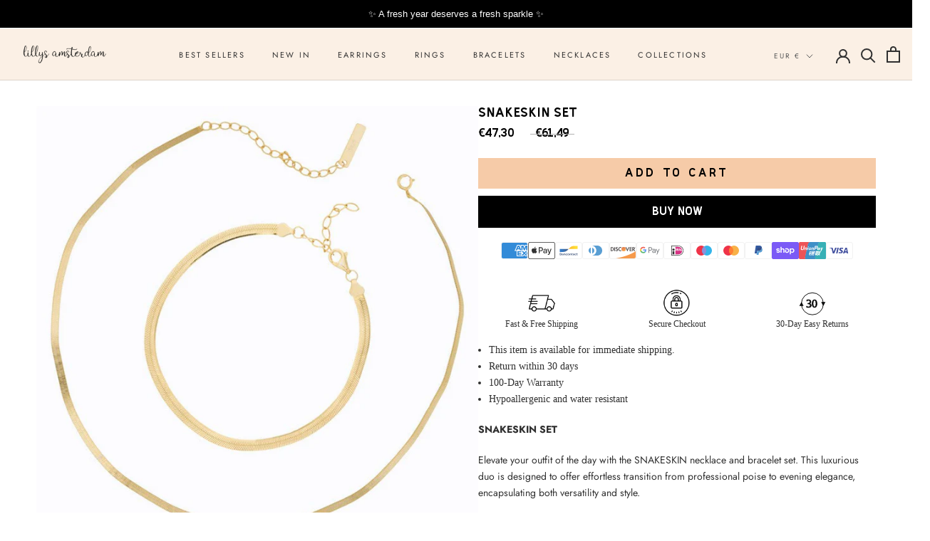

--- FILE ---
content_type: text/javascript
request_url: https://lillysamsterdam.com/cdn/shop/t/39/assets/custom.js?v=183944157590872491501762808959
body_size: -701
content:
//# sourceMappingURL=/cdn/shop/t/39/assets/custom.js.map?v=183944157590872491501762808959


--- FILE ---
content_type: image/svg+xml
request_url: https://lillysamsterdam.com/cdn/shop/files/100garant_icon_25da509c-3149-4945-81aa-bdbafb640319.svg?v=1751690745
body_size: 452
content:
<svg viewBox="0 0 29.36 42.54" xmlns="http://www.w3.org/2000/svg" data-name="Layer 1" id="Layer_1"><defs><style>.cls-1{fill:none;stroke:#000;stroke-miterlimit:10;}.cls-2,.cls-3{isolation:isolate;}.cls-3{font-size:9.95px;font-family:SimvoniRegular, Simvoni;}.cls-4{letter-spacing:-0.04em;}</style></defs><title>新图标</title><g data-name="Group 228" id="Group_228"><path d="M7.83,25.58,3,38.7l4.25-1.87,2,4.19,4.89-13.24A12,12,0,0,1,7.83,25.58Z" class="cls-1" data-name="Path 91" id="Path_91"></path><path d="M15.18,27.77,20.07,41l2-4.19,4.25,1.87L21.49,25.58A11.93,11.93,0,0,1,15.18,27.77Z" class="cls-1" data-name="Path 92" id="Path_92"></path><g data-name="Group 227" id="Group_227"><path d="M14.66,25.57a10.88,10.88,0,1,1,10.75-11v.13A10.83,10.83,0,0,1,14.66,25.57Zm0-21.47A10.59,10.59,0,1,0,25.12,14.82v-.13A10.54,10.54,0,0,0,14.66,4.1Z" class="cls-1" data-name="Path 93" id="Path_93"></path></g><path d="M29.06,17.06a3.08,3.08,0,0,0-.39-1.1l-.24-.35a2.2,2.2,0,0,1-.37-.67,1.69,1.69,0,0,1,.08-1.11,2.58,2.58,0,0,1,.32-.49,3.51,3.51,0,0,0,.33-.52,3.05,3.05,0,0,0,.11-2.39,3.29,3.29,0,0,0-1.75-1.82A1.71,1.71,0,0,1,26,7c0-.14,0-.29,0-.43a3.43,3.43,0,0,0,0-.64,3.08,3.08,0,0,0-2.47-2.76,3.77,3.77,0,0,0-.95,0A2.28,2.28,0,0,1,21.34,3a2.16,2.16,0,0,1-.81-1A4,4,0,0,0,20,1.14,3.11,3.11,0,0,0,15.68.87,1.69,1.69,0,0,1,13.49.74a3.05,3.05,0,0,0-4.28.52A3.17,3.17,0,0,0,8.78,2a3.14,3.14,0,0,1-.18.37,1.6,1.6,0,0,1-.86.72,2,2,0,0,1-.93.07,3.17,3.17,0,0,0-1.4.11A3.11,3.11,0,0,0,3.54,5a3,3,0,0,0-.28,1.28,3.25,3.25,0,0,0,0,.44,2.06,2.06,0,0,1,0,.7,1.65,1.65,0,0,1-.51.88,2.3,2.3,0,0,1-.61.35l-.38.18A3.12,3.12,0,0,0,.64,13.05a.16.16,0,0,1,0,.07l.21.29a2,2,0,0,1,.37.67,1.67,1.67,0,0,1-.14,1.22c-.08.14-.17.26-.26.39a2.48,2.48,0,0,0-.33.51,3,3,0,0,0-.31,1.26,3.13,3.13,0,0,0,.85,2.21,3.43,3.43,0,0,0,1,.64,2.62,2.62,0,0,1,.92.62,1.8,1.8,0,0,1,.32,1.42,4.82,4.82,0,0,0,0,.76,3.11,3.11,0,0,0,1.31,2.2,3.3,3.3,0,0,0,2.35.51,1.69,1.69,0,0,1,1.76,1,3.25,3.25,0,0,0,1.57,1.75,3.14,3.14,0,0,0,2.44.12,4.64,4.64,0,0,0,.79-.43,2,2,0,0,1,1.36-.47,2.68,2.68,0,0,1,1.07.49,3.18,3.18,0,0,0,1,.52,3.53,3.53,0,0,0,.72.08,3.05,3.05,0,0,0,2.53-1.29,3.28,3.28,0,0,0,.32-.58,3.13,3.13,0,0,1,.22-.45,1.78,1.78,0,0,1,1.92-.72,3.17,3.17,0,0,0,2.39-.79,3,3,0,0,0,1-2.72,2.29,2.29,0,0,1,0-.64,1.64,1.64,0,0,1,.57-1,2.05,2.05,0,0,1,.56-.31l.38-.18a3.1,3.1,0,0,0,1.53-3.18Zm-1.8,0a.34.34,0,1,1-.27-.4h0a.34.34,0,0,1,.26.4ZM26.2,20a.34.34,0,1,1-.26-.41h0a.35.35,0,0,1,.26.41Zm-1.81,2.9a.34.34,0,1,1-.26-.4h0a.33.33,0,0,1,.26.4ZM21.8,25a.34.34,0,1,1-.26-.41h0a.34.34,0,0,1,.26.4Zm-3.14,1.47a.34.34,0,0,1-.4.26.33.33,0,0,1-.26-.4.34.34,0,0,1,.4-.27h0a.33.33,0,0,1,.26.4Zm-4.25.82a.34.34,0,1,1,.48,0,.35.35,0,0,1-.48,0Zm-3.35-.56a.34.34,0,0,1-.4-.26.34.34,0,0,1,.66-.15.35.35,0,0,1-.26.41ZM7.92,25.27a.34.34,0,0,1-.14-.67.34.34,0,0,1,.4.26.33.33,0,0,1-.26.4ZM5.33,23.12a.34.34,0,0,1-.4-.26.34.34,0,0,1,.66-.14.34.34,0,0,1-.26.4Zm-1.81-2.9a.34.34,0,1,1,.26-.41A.35.35,0,0,1,3.52,20.22ZM3.37,9.68a.35.35,0,0,1-.48,0,.34.34,0,0,1,.43-.52h0a.34.34,0,0,1,0,.48Zm.72-2.63a.34.34,0,1,1,0,.48h0a.34.34,0,0,1,0-.48Zm1.5-1.78a.35.35,0,0,1,.48,0,.33.33,0,0,1,0,.48.33.33,0,0,1-.47,0h0a.35.35,0,0,1,0-.48Zm2-1.65a.34.34,0,1,1,.52.43.32.32,0,0,1-.47,0h0a.34.34,0,0,1,0-.48ZM9.8,2.57a.34.34,0,0,1,.53.43.33.33,0,0,1-.48,0h0a.34.34,0,0,1,0-.48ZM12.08,2a.35.35,0,0,1,.48,0,.34.34,0,0,1,0,.48.35.35,0,0,1-.48,0h0A.34.34,0,0,1,12.08,2Zm4.67,0a.34.34,0,1,1,0,.48h0a.34.34,0,0,1,0-.48h0Zm2.28.6a.34.34,0,0,1,.48,0A.34.34,0,0,1,19,3h0a.35.35,0,0,1,0-.48Zm2.22,1a.34.34,0,0,1,.43.52.35.35,0,0,1-.48,0h0a.34.34,0,0,1,.05-.48ZM24.75,7a.34.34,0,1,1,0,.48h0a.34.34,0,0,1,0-.48ZM26,9.2a.34.34,0,1,1,0,.48h0a.34.34,0,0,1,0-.48Zm.71,2.42a.34.34,0,1,1,0,.48h0a.35.35,0,0,1,0-.48Zm-.24,2.89A11.8,11.8,0,1,1,14.61,2.75h.05a11.8,11.8,0,0,1,11.8,11.76ZM23.68,5.74a.32.32,0,0,1-.47,0,.33.33,0,1,1,.51-.43h0a.35.35,0,0,1,0,.48h0ZM14.89,2.2a.35.35,0,0,1-.48,0,.34.34,0,0,1-.05-.48.35.35,0,0,1,.48,0h0a.34.34,0,0,1,.05.48ZM2.65,12.1a.34.34,0,1,1,0-.48h0a.36.36,0,0,1,.05.48Zm-.38,1.81a.34.34,0,1,1-.48,0,.34.34,0,0,1,.48,0Zm-.21,3.16a.34.34,0,1,1,.66-.15.34.34,0,0,1-.26.41h0a.35.35,0,0,1-.4-.26ZM27,14.38a.35.35,0,0,1,0-.48.34.34,0,0,1,.48,0,.34.34,0,0,1-.52.44Z" data-name="Path 94" id="Path_94"></path><g class="cls-2" data-name="100" id="_100"><text transform="translate(6.54 18.15)" class="cls-3"><tspan class="cls-4">1</tspan><tspan y="0" x="4.12">00</tspan></text></g></g></svg>

--- FILE ---
content_type: image/svg+xml
request_url: https://lillysamsterdam.com/cdn/shop/files/30days_icon03.svg?v=1751690745
body_size: -360
content:
<svg xml:space="preserve" style="enable-background:new 0 0 64.31 63.49;" viewBox="0 0 64.31 63.49" y="0px" x="0px" xmlns:xlink="http://www.w3.org/1999/xlink" xmlns="http://www.w3.org/2000/svg" id="Layer_1" version="1.1">
<style type="text/css">
	.st0{fill:none;}
	.st1{fill:#010202;}
	.st2{fill:#FFFFFF;}
	.st3{fill:none;stroke:#010202;stroke-width:1.5;}
	.st4{fill:none;stroke:#010202;}
	.st5{fill:none;stroke:#0A0C0C;stroke-width:1.5;stroke-miterlimit:10;}
	.st6{fill:none;stroke:#010202;stroke-width:1.5;stroke-miterlimit:10;}
	.st7{font-family:'SimvoniRegular';}
	.st8{font-size:26.2215px;}
	.st9{fill:none;stroke:#0B0C0C;stroke-width:1.5;stroke-miterlimit:10;}
</style>
<g transform="translate(0.02)" id="Group_154">
	<g transform="translate(4.98)" id="Ellipse_20">
		<circle r="25.43" cy="33.34" cx="27.08" class="st0"></circle>
		<circle r="24.83" cy="33.34" cx="27.08" class="st3"></circle>
	</g>
	<path d="M56.69,38.11l-4.77-8.74h9.54L56.69,38.11z" class="st1" id="Polygon_18"></path>
	<path d="M7.42,29.37l4.77,8.74H2.66L7.42,29.37z" class="st1" id="Polygon_19"></path>
	<text class="st1 st7 st8" transform="matrix(1 0 0 1 17.3732 42.4801)">30</text>
	<text class="st4 st7 st8" transform="matrix(1 0 0 1 17.3732 42.4801)">30</text>
</g>
</svg>


--- FILE ---
content_type: image/svg+xml
request_url: https://lillysamsterdam.com/cdn/shop/files/Ethicaly_icon02.svg?v=1751691135
body_size: -77
content:
<svg xml:space="preserve" style="enable-background:new 0 0 64.31 63.49;" viewBox="0 0 64.31 63.49" y="0px" x="0px" xmlns:xlink="http://www.w3.org/1999/xlink" xmlns="http://www.w3.org/2000/svg" id="Layer_1" version="1.1">
<style type="text/css">
	.st0{fill:none;}
	.st1{fill:#010202;}
	.st2{fill:#FFFFFF;}
	.st3{fill:none;stroke:#010202;stroke-width:1.5;}
	.st4{fill:none;stroke:#010202;}
	.st5{fill:none;stroke:#0A0C0C;stroke-width:1.5;stroke-miterlimit:10;}
	.st6{fill:none;stroke:#010202;stroke-width:1.5;stroke-miterlimit:10;}
	.st7{fill:none;stroke:#0B0C0C;stroke-width:1.5;stroke-miterlimit:10;}
</style>
<g transform="translate(0.455 0.75)" id="Group_158">
	<line y2="52.5" x2="2.39" y1="36.32" x1="2.56" class="st5" id="Line_51"></line>
	<path d="M2.33,36.69c7.08-3.69,15.2-4.86,23.03-3.32c6.57,1.38,12.61,4.63,17.37,9.37" class="st5" id="Path_30"></path>
	<path d="M2.14,52.89c3.29-1.66,6.87-2.65,10.54-2.93c10.46-0.73,15.8,5.24,25.37,7.03
		c5.06,0.94,12.77,0.99,23.22-4.1" class="st5" id="Path_31"></path>
	<path d="M34.41,42.35c3.4,4.43,8.4,7.35,13.93,8.13c3.9,0.45,7.85-0.23,11.38-1.95" class="st5" id="Path_32"></path>
	<path d="M61.21,52.91c1.26-0.55,1.83-2.02,1.28-3.27c-0.02-0.04-0.04-0.08-0.06-0.13
		c-0.61-0.91-1.75-1.3-2.79-0.94" class="st5" id="Path_33"></path>
	<line y2="42.65" x2="42.65" y1="50.63" x1="50.55" class="st5" id="Line_52"></line>
	<g transform="translate(39.056 7.337)" id="Group_157">
		<g id="Group_156">
			<path d="M15.46,6.4C13.44-0.44,6.9,2.63,6.3,6.05C5.46,2.41-0.92-0.31-2.87,6.41
				c-2.17,7.48,8.4,14.2,9.16,15.3C7.05,20.83,17.63,13.76,15.46,6.4z" class="st6" id="Path_34"></path>
		</g>
	</g>
	<circle r="14.76" cy="18.05" cx="45.1" class="st6" id="Ellipse_21"></circle>
</g>
</svg>


--- FILE ---
content_type: image/svg+xml
request_url: https://lillysamsterdam.com/cdn/shop/files/5stars_icon_7abd4ff7-a188-47cb-9cc3-9d97cf7e6fc3.svg?v=1751690746
body_size: -331
content:
<svg xml:space="preserve" style="enable-background:new 0 0 64.31 63.49;" viewBox="0 0 64.31 63.49" y="0px" x="0px" xmlns:xlink="http://www.w3.org/1999/xlink" xmlns="http://www.w3.org/2000/svg" id="Layer_1" version="1.1">
<style type="text/css">
	.st0{fill:none;}
	.st1{fill:#010202;}
	.st2{fill:#FFFFFF;}
	.st3{fill:none;stroke:#010202;stroke-width:1.5;}
	.st4{fill:none;stroke:#010202;}
	.st5{fill:none;stroke:#0A0C0C;stroke-width:1.5;stroke-miterlimit:10;}
	.st6{fill:none;stroke:#010202;stroke-width:1.5;stroke-miterlimit:10;}
	.st7{fill:none;stroke:#0B0C0C;stroke-width:1.5;stroke-miterlimit:10;}
</style>
<g transform="translate(1.62 1.694)" id="Group_155">
	<path d="M17.19,18.69l2.54-5.36l2.71,5.28l5.88,0.76l-4.18,4.2l1.09,5.83l-5.29-2.68l-5.2,2.84l0.91-5.86
		l-4.31-4.07L17.19,18.69z" class="st7" id="Path_25"></path>
	<path d="M38.11,18.69l2.54-5.36l2.71,5.28l5.88,0.76l-4.18,4.2l1.09,5.83l-5.29-2.68l-5.2,2.84l0.91-5.86
		l-4.31-4.07L38.11,18.69z" class="st7" id="Path_26"></path>
	<path d="M27.9,38.01l2.54-5.36l2.71,5.28l5.88,0.76l-4.18,4.2l1.09,5.83l-5.29-2.68l-5.2,2.84l0.92-5.86
		l-4.31-4.07L27.9,38.01z" class="st7" id="Path_27"></path>
	<path d="M6.64,38.01l2.54-5.36l2.71,5.28l5.88,0.76l-4.18,4.21l1.09,5.83l-5.29-2.68l-5.2,2.84l0.91-5.86
		l-4.31-4.07L6.64,38.01z" class="st7" id="Path_28"></path>
	<path d="M48.83,38.01l2.54-5.36l2.71,5.28l5.88,0.76l-4.18,4.21l1.09,5.83l-5.29-2.68l-5.2,2.84
		l0.91-5.86l-4.31-4.07L48.83,38.01z" class="st7" id="Path_29"></path>
</g>
</svg>
